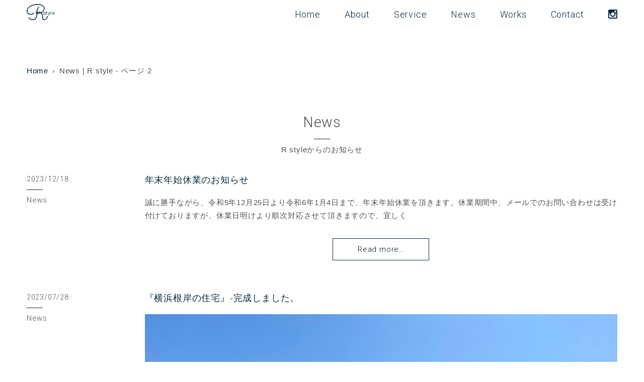

--- FILE ---
content_type: text/html; charset=UTF-8
request_url: https://rstyle.life/info/page/2
body_size: 6458
content:
<!DOCTYPE html><html lang="ja"><head><meta http-equiv="X-UA-Compatible" content="IE=edge"><meta charset="UTF-8"><meta name="author" content="https://rstyle.life/about"><meta name="viewport" content="width=device-width,initial-scale=1.0"><meta name="format-detection" content="telsphone=no"><link rel="shortcut icon" href="https://rstyle.life/wp-content/themes/rstyle/favicon.ico"><meta name="mobile-web-app-capable" content="yes"><link rel="apple-touch-icon-precomposed" href="https://rstyle.life/wp-content/themes/rstyle/apple-touch-icon.png"><link rel="apple-touch-icon" sizes="180x180" href="https://rstyle.life/wp-content/themes/rstyle/apple-touch-icon.png"><link rel="icon" type="image/png" sizes="32x32" href="https://rstyle.life/wp-content/themes/rstyle/favicon-32x32.png"><link rel="icon" type="image/png" sizes="16x16" href="https://rstyle.life/wp-content/themes/rstyle/favicon-16x16.png"><link rel="manifest" href="https://rstyle.life/wp-content/themes/rstyle/site.webmanifest"><link rel="mask-icon" href="https://rstyle.life/wp-content/themes/rstyle/safari-pinned-tab.svg" color="#002840"><meta name="msapplication-TileColor" content="#002840"><meta name="theme-color" content="#002840"><link href="https://fonts.googleapis.com/css?family=Merriweather|Roboto:300,400&display=swap" rel="stylesheet"><link media="all" href="https://rstyle.life/wp-content/cache/autoptimize/css/autoptimize_26566d43370c1dbe38604d7f5e8d7340.css" rel="stylesheet"><title>News | R style - ページ 2</title><style>img:is([sizes="auto" i], [sizes^="auto," i]) { contain-intrinsic-size: 3000px 1500px }</style><meta name="description" content="アールスタイル株式会社からのお知らせや掲載情報などをご紹介。 - ページ 2" /><meta name="robots" content="noindex, nofollow, max-image-preview:large" /><meta name="author" content="R style"/><meta name="google-site-verification" content="WkQoCQlo4hiIn--3YCMF8dh_BYqSU8sNUHrhqvsHr0o" /><link rel="canonical" href="https://rstyle.life/info" /><link rel="prev" href="https://rstyle.life/info" /><link rel="next" href="https://rstyle.life/info/page/3" /><meta name="generator" content="All in One SEO (AIOSEO) 4.9.1" /><meta property="og:locale" content="ja_JP" /><meta property="og:site_name" content="R style" /><meta property="og:type" content="article" /><meta property="og:title" content="News | R style - ページ 2" /><meta property="og:description" content="アールスタイル株式会社からのお知らせや掲載情報などをご紹介。 - ページ 2" /><meta property="og:url" content="https://rstyle.life/info" /><meta property="og:image" content="https://rstyle.life/wp-content/uploads/2019/12/sns.png" /><meta property="og:image:secure_url" content="https://rstyle.life/wp-content/uploads/2019/12/sns.png" /><meta property="og:image:width" content="1200" /><meta property="og:image:height" content="630" /><meta property="article:published_time" content="2019-10-17T07:41:09+00:00" /><meta property="article:modified_time" content="2019-12-16T08:33:03+00:00" /><meta name="twitter:card" content="summary" /><meta name="twitter:title" content="News | R style - ページ 2" /><meta name="twitter:description" content="アールスタイル株式会社からのお知らせや掲載情報などをご紹介。 - ページ 2" /><meta name="twitter:image" content="https://rstyle.life/wp-content/uploads/2019/12/sns.png" /><link rel='dns-prefetch' href='//ajax.googleapis.com' /><link rel='dns-prefetch' href='//stats.wp.com' /><link rel='preconnect' href='//c0.wp.com' /><link rel="alternate" type="application/rss+xml" title="R style &raquo; フィード" href="https://rstyle.life/feed" /><style id='classic-theme-styles-inline-css' type='text/css'>/*! This file is auto-generated */
.wp-block-button__link{color:#fff;background-color:#32373c;border-radius:9999px;box-shadow:none;text-decoration:none;padding:calc(.667em + 2px) calc(1.333em + 2px);font-size:1.125em}.wp-block-file__button{background:#32373c;color:#fff;text-decoration:none}</style><style id='global-styles-inline-css' type='text/css'>:root{--wp--preset--aspect-ratio--square: 1;--wp--preset--aspect-ratio--4-3: 4/3;--wp--preset--aspect-ratio--3-4: 3/4;--wp--preset--aspect-ratio--3-2: 3/2;--wp--preset--aspect-ratio--2-3: 2/3;--wp--preset--aspect-ratio--16-9: 16/9;--wp--preset--aspect-ratio--9-16: 9/16;--wp--preset--gradient--vivid-cyan-blue-to-vivid-purple: linear-gradient(135deg,rgba(6,147,227,1) 0%,rgb(155,81,224) 100%);--wp--preset--gradient--light-green-cyan-to-vivid-green-cyan: linear-gradient(135deg,rgb(122,220,180) 0%,rgb(0,208,130) 100%);--wp--preset--gradient--luminous-vivid-amber-to-luminous-vivid-orange: linear-gradient(135deg,rgba(252,185,0,1) 0%,rgba(255,105,0,1) 100%);--wp--preset--gradient--luminous-vivid-orange-to-vivid-red: linear-gradient(135deg,rgba(255,105,0,1) 0%,rgb(207,46,46) 100%);--wp--preset--gradient--very-light-gray-to-cyan-bluish-gray: linear-gradient(135deg,rgb(238,238,238) 0%,rgb(169,184,195) 100%);--wp--preset--gradient--cool-to-warm-spectrum: linear-gradient(135deg,rgb(74,234,220) 0%,rgb(151,120,209) 20%,rgb(207,42,186) 40%,rgb(238,44,130) 60%,rgb(251,105,98) 80%,rgb(254,248,76) 100%);--wp--preset--gradient--blush-light-purple: linear-gradient(135deg,rgb(255,206,236) 0%,rgb(152,150,240) 100%);--wp--preset--gradient--blush-bordeaux: linear-gradient(135deg,rgb(254,205,165) 0%,rgb(254,45,45) 50%,rgb(107,0,62) 100%);--wp--preset--gradient--luminous-dusk: linear-gradient(135deg,rgb(255,203,112) 0%,rgb(199,81,192) 50%,rgb(65,88,208) 100%);--wp--preset--gradient--pale-ocean: linear-gradient(135deg,rgb(255,245,203) 0%,rgb(182,227,212) 50%,rgb(51,167,181) 100%);--wp--preset--gradient--electric-grass: linear-gradient(135deg,rgb(202,248,128) 0%,rgb(113,206,126) 100%);--wp--preset--gradient--midnight: linear-gradient(135deg,rgb(2,3,129) 0%,rgb(40,116,252) 100%);--wp--preset--font-size--small: 14px;--wp--preset--font-size--medium: 15px;--wp--preset--font-size--large: 16px;--wp--preset--font-size--x-large: 42px;--wp--preset--spacing--20: 0.44rem;--wp--preset--spacing--30: 0.67rem;--wp--preset--spacing--40: 1rem;--wp--preset--spacing--50: 1.5rem;--wp--preset--spacing--60: 2.25rem;--wp--preset--spacing--70: 3.38rem;--wp--preset--spacing--80: 5.06rem;--wp--preset--shadow--natural: 6px 6px 9px rgba(0, 0, 0, 0.2);--wp--preset--shadow--deep: 12px 12px 50px rgba(0, 0, 0, 0.4);--wp--preset--shadow--sharp: 6px 6px 0px rgba(0, 0, 0, 0.2);--wp--preset--shadow--outlined: 6px 6px 0px -3px rgba(255, 255, 255, 1), 6px 6px rgba(0, 0, 0, 1);--wp--preset--shadow--crisp: 6px 6px 0px rgba(0, 0, 0, 1);}:where(.is-layout-flex){gap: 0.5em;}:where(.is-layout-grid){gap: 0.5em;}body .is-layout-flex{display: flex;}.is-layout-flex{flex-wrap: wrap;align-items: center;}.is-layout-flex > :is(*, div){margin: 0;}body .is-layout-grid{display: grid;}.is-layout-grid > :is(*, div){margin: 0;}:where(.wp-block-columns.is-layout-flex){gap: 2em;}:where(.wp-block-columns.is-layout-grid){gap: 2em;}:where(.wp-block-post-template.is-layout-flex){gap: 1.25em;}:where(.wp-block-post-template.is-layout-grid){gap: 1.25em;}.has-vivid-cyan-blue-to-vivid-purple-gradient-background{background: var(--wp--preset--gradient--vivid-cyan-blue-to-vivid-purple) !important;}.has-light-green-cyan-to-vivid-green-cyan-gradient-background{background: var(--wp--preset--gradient--light-green-cyan-to-vivid-green-cyan) !important;}.has-luminous-vivid-amber-to-luminous-vivid-orange-gradient-background{background: var(--wp--preset--gradient--luminous-vivid-amber-to-luminous-vivid-orange) !important;}.has-luminous-vivid-orange-to-vivid-red-gradient-background{background: var(--wp--preset--gradient--luminous-vivid-orange-to-vivid-red) !important;}.has-very-light-gray-to-cyan-bluish-gray-gradient-background{background: var(--wp--preset--gradient--very-light-gray-to-cyan-bluish-gray) !important;}.has-cool-to-warm-spectrum-gradient-background{background: var(--wp--preset--gradient--cool-to-warm-spectrum) !important;}.has-blush-light-purple-gradient-background{background: var(--wp--preset--gradient--blush-light-purple) !important;}.has-blush-bordeaux-gradient-background{background: var(--wp--preset--gradient--blush-bordeaux) !important;}.has-luminous-dusk-gradient-background{background: var(--wp--preset--gradient--luminous-dusk) !important;}.has-pale-ocean-gradient-background{background: var(--wp--preset--gradient--pale-ocean) !important;}.has-electric-grass-gradient-background{background: var(--wp--preset--gradient--electric-grass) !important;}.has-midnight-gradient-background{background: var(--wp--preset--gradient--midnight) !important;}.has-small-font-size{font-size: var(--wp--preset--font-size--small) !important;}.has-medium-font-size{font-size: var(--wp--preset--font-size--medium) !important;}.has-large-font-size{font-size: var(--wp--preset--font-size--large) !important;}.has-x-large-font-size{font-size: var(--wp--preset--font-size--x-large) !important;}
:where(.wp-block-post-template.is-layout-flex){gap: 1.25em;}:where(.wp-block-post-template.is-layout-grid){gap: 1.25em;}
:where(.wp-block-columns.is-layout-flex){gap: 2em;}:where(.wp-block-columns.is-layout-grid){gap: 2em;}
:root :where(.wp-block-pullquote){font-size: 1.5em;line-height: 1.6;}</style><link rel='stylesheet' id='dashicons-css' href='https://rstyle.life/wp-includes/css/dashicons.min.css?ver=5eab8425e4f2344db8e5bb73e27099f3' type='text/css' media='all' /> <script type="text/javascript" src="https://ajax.googleapis.com/ajax/libs/jquery/2.2.0/jquery.min.js?ver=2.2.0" id="jquery-js"></script> <script type="text/javascript" id="responsive-lightbox-js-before">var rlArgs = {"script":"nivo","selector":"lightbox","customEvents":"","activeGalleries":true,"effect":"fade","clickOverlayToClose":true,"keyboardNav":true,"errorMessage":"The requested content cannot be loaded. Please try again later.","woocommerce_gallery":false,"ajaxurl":"https:\/\/rstyle.life\/wp-admin\/admin-ajax.php","nonce":"2eee20d2b9","preview":false,"postId":1357,"scriptExtension":false};</script> <link rel="https://api.w.org/" href="https://rstyle.life/wp-json/" /><link rel="EditURI" type="application/rsd+xml" title="RSD" href="https://rstyle.life/xmlrpc.php?rsd" />  <script type="application/ld+json">{
    "@context": "https://schema.org",
    "@type": "BreadcrumbList",
    "itemListElement": [
        {
            "@type": "ListItem",
            "position": 1,
            "item": {
                "@id": "https://rstyle.life",
                "name": "Home"
            }
        }
    ]
}</script> <script type="application/ld+json">{
    "@context": "https://schema.org",
    "@type": "SiteNavigationElement",
    "name": [
        "Home",
        "About",
        "Process",
        "News",
        "Works",
        "Contact",
        "Privacy policy"
    ],
    "url": [
        "https://rstyle.life/",
        "https://rstyle.life/about",
        "https://rstyle.life/about/process",
        "https://rstyle.life/info",
        "https://rstyle.life/works",
        "https://rstyle.life/contact",
        "https://rstyle.life/privacypolicy"
    ]
}</script> <script type="application/ld+json">{
    "@context": "https://schema.org",
    "@type": "LocalBusiness",
    "name": "R style",
    "image": "建築設計事務所",
    "url": "https://rstyle.life",
    "telephone": "+81467601007",
    "address": {
        "@type": "PostalAddress",
        "streetAddress": "1-8-5 L2 3F",
        "addressLocality": "鎌倉市扇ガ谷",
        "postalCode": "248-0011",
        "addressCountry": "Japan",
        "addressRegion": "神奈川県"
    },
    "openingHours": [
        "Mo-Sa 09:30-18:30"
    ]
}</script> <script type="application/ld+json">{
    "@context": "https://schema.org",
    "@type": "Organization",
    "name": "R style",
    "url": "https://rstyle.life",
    "logo": "https://rstyle.life/wp-content/uploads/2019/12/logo.gif",
    "contactPoint": [
        {
            "@type": "ContactPoint",
            "telephone": "+81467601007",
            "contactType": "customer service",
            "email": "info@rstyle.life",
            "areaServed": [
                "JPN"
            ],
            "availableLanguage": [
                "Japan"
            ]
        }
    ],
    "sameAs": [
        "https://www.instagram.com/rstyle_0467"
    ]
}</script> <script type="application/ld+json">{
    "@context": "https://schema.org",
    "@type": "WebSite",
    "name": "R style",
    "alternateName": "",
    "url": "https://rstyle.life",
    "potentialAction": [
        {
            "@type": "SearchAction",
            "target": "https://rstyle.life/{search_term_string}",
            "query-input": "required name=search_term_string"
        }
    ]
}</script> <style>img#wpstats{display:none}</style></head><body class="blog paged wp-embed-responsive paged-2 wp-theme-rstyle"><header class="header"><div class="wrapper"><div class="header__content"> <a href="https://rstyle.life" class="header__logo"><p class="header__head"><img src="https://rstyle.life/wp-content/themes/rstyle/images/logo.svg" alt="R style" class="header__img"></p> </a><div class="header__menu"> <button class="header__menuButton" aria-label="メニューボタン" data-txt-menu="Menu" data-txt-close="Close"></button></div><nav class="gNav"><h2 class="gNav__head">メニュー</h2><ul class="gNav__list"><li class="gNav__item"><a href="https://rstyle.life" class="gNav__link">Home</a></li><li class="gNav__item"><a href="https://rstyle.life/about" class="gNav__link">About</a></li><li class="gNav__item"><a href="https://rstyle.life/about#service" class="gNav__link">Service</a></li><li class="gNav__item"><a href="https://rstyle.life/info" class="gNav__link">News</a></li><li class="gNav__item"><a href="https://rstyle.life/works" class="gNav__link">Works</a></li><li class="gNav__item"><a href="https://rstyle.life/contact" class="gNav__link">Contact</a></li><li class="gNav__item"><a href="https://www.instagram.com/rstyle_0467/" class="gNav__link gNav__link--img" target="_blank"><img src="https://rstyle.life/wp-content/themes/rstyle/images/instagram.svg" alt="Instagram" class="gNav__img"></a></li></ul></nav></div></div></header><main class="main wrapper"><div class="breadcrumb"><ol class="breadcrumbList"><li><a href="https://rstyle.life/"><span>Home</span></a><li>News | R style - ページ 2</li></ol></div><h1 class="headCenter">News<span class="headCSt">R styleからのお知らせ</span></h1><article class="archivePost"><div class="archivePost__block"><div class="archivePost__body"><h2 class="archivePost__title"><a href="https://rstyle.life/news/%e5%b9%b4%e6%9c%ab%e5%b9%b4%e5%a7%8b%e4%bc%91%e6%a5%ad%e3%81%ae%e3%81%8a%e7%9f%a5%e3%82%89%e3%81%9b-3">年末年始休業のお知らせ</a></h2><div class="archivePost__excerpt"><p>誠に勝手ながら、令和5年12月25日より令和6年1月4日まで、年末年始休業を頂きます。休業期間中、メールでのお問い合わせは受け付けておりますが、休業日明けより順次対応させて頂きますので、宜しく</p></div><div class="btnLink"><a href="https://rstyle.life/news/%e5%b9%b4%e6%9c%ab%e5%b9%b4%e5%a7%8b%e4%bc%91%e6%a5%ad%e3%81%ae%e3%81%8a%e7%9f%a5%e3%82%89%e3%81%9b-3" class="btn">Read more&hellip;</a></div></div><div class="archivePost__meta"> <time datetime="2023-12-18" class="archivePost__time">2023/12/18</time><p class="archivePost__ct">News</p></div></div></article><article class="archivePost"><div class="archivePost__block"><div class="archivePost__body"><h2 class="archivePost__title"><a href="https://rstyle.life/news/negishi-complete">『横浜根岸の住宅』-完成しました。</a></h2><p class="thumb"> <img width="1200" height="675" src="https://rstyle.life/wp-content/uploads/2023/07/IMG_1476-2-1200x675.jpg" class="attachment-postarchiveimg size-postarchiveimg wp-post-image" alt="" decoding="async" fetchpriority="high" /></p><div class="archivePost__excerpt"><p>拘り抜いた、素敵な住宅のお引渡しが終わりました。撮影が楽しみです。</p></div><div class="btnLink"><a href="https://rstyle.life/news/negishi-complete" class="btn">Read more&hellip;</a></div></div><div class="archivePost__meta"> <time datetime="2023-07-28" class="archivePost__time">2023/07/28</time><p class="archivePost__ct">News</p></div></div></article><article class="archivePost"><div class="archivePost__block"><div class="archivePost__body"><h2 class="archivePost__title"><a href="https://rstyle.life/news/katasephoto">『藤沢片瀬海岸の住宅』の竣工写真を掲載しました。</a></h2><p class="thumb"> <img width="1200" height="675" src="https://rstyle.life/wp-content/uploads/2021/07/8-1200x675.jpg" class="attachment-postarchiveimg size-postarchiveimg wp-post-image" alt="" decoding="async" /></p><div class="archivePost__excerpt"><p>こちらからご覧ください。</p></div><div class="btnLink"><a href="https://rstyle.life/news/katasephoto" class="btn">Read more&hellip;</a></div></div><div class="archivePost__meta"> <time datetime="2023-07-01" class="archivePost__time">2023/07/01</time><p class="archivePost__ct">News</p></div></div></article><article class="archivePost"><div class="archivePost__block"><div class="archivePost__body"><h2 class="archivePost__title"><a href="https://rstyle.life/news/yamatenews">『横浜山手の住宅』の竣工写真を掲載しました。</a></h2><p class="thumb"> <img width="1200" height="675" src="https://rstyle.life/wp-content/uploads/2023/06/news-1200x675.jpg" class="attachment-postarchiveimg size-postarchiveimg wp-post-image" alt="" decoding="async" /></p><div class="archivePost__excerpt"><p>こちらからご覧下さい。</p></div><div class="btnLink"><a href="https://rstyle.life/news/yamatenews" class="btn">Read more&hellip;</a></div></div><div class="archivePost__meta"> <time datetime="2023-06-26" class="archivePost__time">2023/06/26</time><p class="archivePost__ct">News</p></div></div></article><article class="archivePost"><div class="archivePost__block"><div class="archivePost__body"><h2 class="archivePost__title"><a href="https://rstyle.life/publication/nagoya">名古屋モザイクのカタログに掲載されました</a></h2><p class="thumb"> <img width="1200" height="675" src="https://rstyle.life/wp-content/uploads/2023/04/nagoya-1200x675.jpg" class="attachment-postarchiveimg size-postarchiveimg wp-post-image" alt="" decoding="async" loading="lazy" /></p><div class="archivePost__excerpt"><p>名古屋モザイク工業株式会社の新総合カタログ2023-2024に設計させて頂いた『藤沢片瀬の住宅』が掲載されました。P587のAlpha Hills（アルファヒルズ）というタイルです。</p></div><div class="btnLink"><a href="https://rstyle.life/publication/nagoya" class="btn">Read more&hellip;</a></div></div><div class="archivePost__meta"> <time datetime="2023-04-28" class="archivePost__time">2023/04/28</time><p class="archivePost__ct">Publication</p></div></div></article><div class='wp-pagenavi' role='navigation'> <a class="previouspostslink" rel="prev" aria-label="前のページ" href="https://rstyle.life/info">&lt;</a><a class="page smaller" title="ページ 1" href="https://rstyle.life/info">1</a><span aria-current='page' class='current'>2</span><a class="page larger" title="ページ 3" href="https://rstyle.life/info/page/3">3</a><a class="nextpostslink" rel="next" aria-label="次のページ" href="https://rstyle.life/info/page/3">&gt;</a><a class="last" aria-label="Last Page" href="https://rstyle.life/info/page/14">»</a></div></main><footer id="footer"><div class="wrapper footerInr"><section class="footerAccess"><h2 class="footerAccess__head"><img src="https://rstyle.life/wp-content/themes/rstyle/images/footer_logo.svg" alt="R style" class="footerAccess__img"></h2><p>〒248-0011<br>神奈川県鎌倉市扇ガ谷1丁目8-5 L2 3階</p><p>Tel:<span class="call">0467-60-1007</span></p><p>Mail:<a href="https://rstyle.life/contact">info@rstyle.life</a></p></section><nav class="footerGnav"><ul class="footerGnav__list"><li class="footerGnav__item"><a href="https://rstyle.life/contact" class="footerGnav__link">Contact</a></li><li class="footerGnav__item"><a href="https://rstyle.life/privacypolicy" class="footerGnav__link">Privacy policy</a></li><li class="footerGnav__item"><a href="https://www.instagram.com/rstyle_0467" class="footerGnav__link footerGnav__link--img" target="_blank"><img src="https://rstyle.life/wp-content/themes/rstyle/images/instagram_f.svg" alt="Instagram" class="footerGnav__img"></a></li></ul></nav><p id="copyright"><small>&copy;2019 R style inc.</small></p></div></footer> <script type="speculationrules">{"prefetch":[{"source":"document","where":{"and":[{"href_matches":"\/*"},{"not":{"href_matches":["\/wp-*.php","\/wp-admin\/*","\/wp-content\/uploads\/*","\/wp-content\/*","\/wp-content\/plugins\/*","\/wp-content\/themes\/rstyle\/*","\/*\\?(.+)"]}},{"not":{"selector_matches":"a[rel~=\"nofollow\"]"}},{"not":{"selector_matches":".no-prefetch, .no-prefetch a"}}]},"eagerness":"conservative"}]}</script> <script>document.addEventListener( 'wpcf7mailsent', function( event ) {
    gtag('event', 'submit', {
      'event_category': 'contactform',
      'event_label': 'contact'
    });
  }, false );</script>  <script type="text/javascript">var sbiajaxurl = "https://rstyle.life/wp-admin/admin-ajax.php";</script> <script type="module"  src="https://rstyle.life/wp-content/plugins/all-in-one-seo-pack/dist/Lite/assets/table-of-contents.95d0dfce.js?ver=4.9.1" id="aioseo/js/src/vue/standalone/blocks/table-of-contents/frontend.js-js"></script> <script type="text/javascript" id="jetpack-stats-js-before">_stq = window._stq || [];
_stq.push([ "view", JSON.parse("{\"v\":\"ext\",\"blog\":\"170631761\",\"post\":\"8\",\"tz\":\"9\",\"srv\":\"rstyle.life\",\"j\":\"1:15.2\"}") ]);
_stq.push([ "clickTrackerInit", "170631761", "8" ]);</script> <script type="text/javascript" src="https://stats.wp.com/e-202604.js" id="jetpack-stats-js" defer="defer" data-wp-strategy="defer"></script> <script defer src="https://rstyle.life/wp-content/cache/autoptimize/js/autoptimize_d91c4c49a1de7a336d2dba501dd267f4.js"></script></body></html>

--- FILE ---
content_type: image/svg+xml
request_url: https://rstyle.life/wp-content/themes/rstyle/images/instagram_f.svg
body_size: 798
content:
<!-- Generated by IcoMoon.io -->
<svg version="1.1" xmlns="http://www.w3.org/2000/svg" width="32" height="32" viewBox="0 0 32 32">
<title>instagram</title>
<path fill="#ffffff" d="M28.247 13.517h-2.794c0.198 0.79 0.31 1.608 0.31 2.455 0 5.418-4.402 9.82-9.82 9.82s-9.82-4.402-9.82-9.82c0-0.847 0.113-1.665 0.31-2.455h-2.794v13.517c0 0.677 0.564 1.213 1.242 1.213h22.123c0.677 0 1.242-0.536 1.242-1.213v-13.517zM28.247 4.91c0-0.677-0.564-1.242-1.242-1.242h-3.668c-0.677 0-1.242 0.564-1.242 1.242v3.697c0 0.677 0.536 1.242 1.242 1.242h3.697c0.677 0 1.242-0.564 1.242-1.242v-3.697zM15.972 9.82c-3.386 0-6.152 2.737-6.152 6.152 0 3.386 2.737 6.152 6.152 6.152s6.152-2.737 6.152-6.152c0-3.386-2.765-6.152-6.152-6.152zM28.247 31.944h-24.55c-2.032 0-3.697-1.637-3.697-3.697v-24.55c0-2.060 1.637-3.697 3.697-3.697h24.578c2.032 0 3.697 1.637 3.697 3.697v24.578c-0.028 2.004-1.693 3.668-3.725 3.668z"></path>
</svg>


--- FILE ---
content_type: image/svg+xml
request_url: https://rstyle.life/wp-content/themes/rstyle/images/footer_logo.svg
body_size: 1870
content:
<?xml version="1.0" encoding="utf-8"?>
<svg version="1.1" xmlns="http://www.w3.org/2000/svg" xmlns:xlink="http://www.w3.org/1999/xlink" x="0px"
y="0px" viewBox="0 0 71 41" style="enable-background:new 0 0 71 41;" xml:space="preserve">
<style type="text/css">
.st0{fill:#FFFFFF;}
</style>
<path class="st0" d="M30.6,8.2c0,0-0.2,0.1-0.4,0.3c-0.2,0.1-0.5,0.4-0.9,0.7c-0.4,0.3-0.7,0.7-1.1,1.2c-0.4,0.5-0.8,1.1-1.2,1.9
c-0.4,0.7-0.7,1.6-1,2.5s-0.5,2.1-0.6,3.3c0,0.4-0.1,0.7-0.1,1.1s0,0.8,0,1.2c-0.6,0.2-1.1,0.6-1.4,0.9c-0.3,0.4-0.5,0.8-0.5,1.3
c0,0.5,0.2,0.9,0.5,1.2c0.3,0.3,0.8,0.6,1.4,0.8v1c0,2-0.2,3.8-0.5,5.4c-0.4,1.6-0.9,3-1.7,4.1c-0.8,1.1-1.8,2-3,2.6
c-1.2,0.6-2.7,0.9-4.5,0.9c-0.9,0-1.7-0.1-2.6-0.3c-0.8-0.2-1.6-0.5-2.4-0.9c-0.7-0.4-1.4-0.9-2-1.4c-0.6-0.6-1.1-1.2-1.4-1.8
c-0.2-0.3-0.5-0.5-0.8-0.5c-0.3,0-0.5,0.1-0.7,0.3c-0.2,0.2-0.3,0.4-0.3,0.7c0,0.2,0,0.3,0.1,0.5c0.4,0.8,1,1.5,1.7,2.2
C7.9,38,8.7,38.5,9.5,39c0.9,0.5,1.8,0.9,2.9,1.2c1,0.3,2.1,0.4,3.1,0.4c2.1,0,3.9-0.4,5.4-1.2c1.5-0.8,2.7-1.8,3.6-3.2
c0.9-1.4,1.6-2.9,2-4.7c0.4-1.8,0.6-3.8,0.6-5.9v-0.8c1.5,0,2.9-0.1,4.3-0.4c1.4-0.3,2.8-0.6,4-1c0.7,0.4,1.2,1,1.7,1.5
c0.5,0.6,0.8,1.2,1.1,1.9c0.3,0.7,0.6,1.3,0.7,2c0.2,0.7,0.3,1.4,0.4,2c0.1,0.7,0.1,1.3,0.2,1.9s0.1,1.1,0.1,1.5
c0,1,0.1,1.9,0.3,2.7c0.2,0.8,0.5,1.5,0.8,2c0.4,0.6,0.9,1,1.5,1.2c0.6,0.3,1.4,0.4,2.2,0.4c1,0,1.9-0.2,2.8-0.6
c0.8-0.4,1.6-0.9,2.3-1.5c0.7-0.6,1.2-1.3,1.8-2c0.5-0.7,0.9-1.4,1.3-2.1c0.3-0.6,0.6-1.2,0.8-1.6c0.2-0.4,0.3-0.7,0.3-0.8
c0-0.1,0-0.3,0-0.3c0-0.3-0.1-0.5-0.3-0.7c-0.2-0.2-0.4-0.3-0.7-0.3c-0.4,0-0.7,0.2-0.9,0.6c0,0-0.1,0.2-0.2,0.6
c-0.1,0.4-0.4,0.8-0.6,1.4c-0.3,0.6-0.6,1.1-1,1.8c-0.4,0.6-0.8,1.2-1.4,1.8c-0.5,0.6-1.1,1-1.7,1.4c-0.6,0.4-1.4,0.6-2.1,0.6
c-0.6,0-1-0.1-1.4-0.2c-0.4-0.1-0.7-0.4-1-0.7c-0.3-0.3-0.5-0.8-0.6-1.4c-0.1-0.6-0.2-1.4-0.3-2.4c0-0.7-0.1-1.5-0.2-2.5
c-0.1-1-0.3-2-0.5-3.1c-0.3-1.1-0.7-2.2-1.2-3.2c-0.5-1.1-1.3-2-2.2-2.8c2.5-1.2,4.5-2.8,5.8-4.7s2-3.9,2-6.2c0-1.7-0.4-3.3-1.3-4.6
c-0.8-1.4-2-2.5-3.6-3.5c-1.5-0.9-3.3-1.7-5.4-2.2c-2.1-0.5-4.4-0.7-6.9-0.7c-2.5,0-4.9,0.2-7.2,0.6s-4.5,1-6.5,1.7
c-2,0.7-3.9,1.6-5.5,2.7c-1.7,1-3.1,2.2-4.3,3.5c-1.2,1.3-2.1,2.7-2.8,4.2c-0.7,1.5-1,3-1,4.6c0,1.5,0.3,2.8,0.8,3.9
c0.5,1.1,1.2,2.1,2.1,2.9c0.9,0.8,1.9,1.4,3.1,1.8c1.2,0.4,2.4,0.6,3.7,0.6c1.4,0,2.6-0.1,3.7-0.5c1.1-0.3,2-0.6,2.7-1
c0.7-0.4,1.3-0.7,1.7-1.1c0.4-0.3,0.6-0.5,0.7-0.6c0.2-0.2,0.3-0.4,0.3-0.7c0-0.3-0.1-0.5-0.3-0.7c-0.2-0.2-0.4-0.3-0.7-0.3
c-0.2,0-0.3,0.1-0.5,0.2c-0.1,0.1-0.3,0.2-0.4,0.3c0,0-0.2,0.2-0.5,0.4c-0.3,0.3-0.8,0.5-1.4,0.8c-0.6,0.3-1.4,0.5-2.3,0.8
c-0.9,0.2-1.9,0.4-3.1,0.4c-1,0-1.9-0.1-2.9-0.5c-0.9-0.3-1.7-0.8-2.4-1.4c-0.7-0.6-1.3-1.4-1.7-2.3c-0.4-0.9-0.6-2-0.6-3.2
c0-1.7,0.4-3.2,1.1-4.6c0.7-1.4,1.7-2.7,2.9-3.8c1.2-1.1,2.7-2.2,4.3-3c1.7-0.9,3.4-1.6,5.3-2.2c1.9-0.6,3.9-1,5.9-1.3
c2-0.3,4-0.4,6-0.4c2.2,0,4.3,0.2,6.2,0.6c1.9,0.4,3.5,1,4.8,1.8c1.4,0.8,2.4,1.8,3.1,2.9c0.7,1.2,1.1,2.5,1.1,4
c0,2-0.7,3.8-1.9,5.4c-1.3,1.6-3.2,2.9-5.6,3.9c-1-0.5-2-0.9-3.1-1.2s-2.3-0.4-3.5-0.4c-0.4,0-0.7,0-1.1,0s-0.7,0.1-1,0.1
c0-0.3,0-0.6,0-0.8c0-0.3,0-0.6,0.1-0.8c0.1-1.6,0.4-2.9,0.8-3.9c0.4-1.1,0.9-1.9,1.4-2.6c0.5-0.6,0.9-1.1,1.3-1.4s0.6-0.4,0.7-0.5
c0.3-0.2,0.5-0.5,0.5-0.8c0-0.3-0.1-0.5-0.3-0.7c-0.2-0.2-0.4-0.3-0.7-0.3C30.8,8.1,30.7,8.2,30.6,8.2L30.6,8.2L30.6,8.2z
M30.3,22.8C29.2,23,28.2,23,27.1,23v-1.2v0c0.6-0.1,1.3-0.1,2.2-0.1c0.5,0,0.9,0,1.3,0.1c0.4,0,0.7,0.1,1,0.1
c0.3,0.1,0.6,0.1,0.9,0.2c0.3,0.1,0.6,0.2,0.8,0.3C32.4,22.5,31.4,22.7,30.3,22.8L30.3,22.8z"/>
<path class="st0" d="M45.8,21c-0.3,0-0.7-0.1-1.1-0.1c-0.8,0-1.4,0.1-1.8,0.4c-0.4,0.3-0.7,0.7-0.7,1.3c0,0.4,0.1,0.8,0.4,1.1
c0.3,0.3,0.8,0.4,1.4,0.6l0.4,0.1c0.7,0.1,1.1,0.3,1.3,0.4c0.2,0.1,0.3,0.3,0.3,0.6c0,0.3-0.1,0.5-0.4,0.7c-0.3,0.1-0.7,0.2-1.2,0.2
c-0.4,0-0.7,0-1.1-0.1c-0.4-0.1-0.8-0.2-1.2-0.4v1c0.4,0.1,0.8,0.2,1.2,0.3c0.4,0.1,0.7,0.1,1.1,0.1c0.8,0,1.5-0.2,2-0.5
c0.5-0.3,0.7-0.7,0.7-1.3c0-0.5-0.2-0.8-0.5-1.1c-0.3-0.3-0.8-0.5-1.6-0.6l-0.4-0.1c-0.6-0.1-1-0.2-1.1-0.4
c-0.2-0.1-0.3-0.3-0.3-0.5c0-0.3,0.1-0.5,0.4-0.7c0.3-0.1,0.7-0.2,1.2-0.2c0.3,0,0.7,0,1,0.1c0.3,0.1,0.6,0.2,0.9,0.3v-0.9
C46.5,21.1,46.2,21,45.8,21L45.8,21z M48.8,19.4v1.7H48v0.7h0.8V25c0,0.7,0.1,1.2,0.5,1.5c0.3,0.3,0.9,0.4,1.7,0.4H52v-0.8h-1.1
c-0.4,0-0.7-0.1-0.9-0.2c-0.1-0.1-0.2-0.4-0.2-0.9v-3.2H52v-0.7h-2.2v-1.7H48.8L48.8,19.4z"/>
<path class="st0" d="M59.8,21.1h-1.1l-2,4.6l-2-4.6h-1.1l2.6,5.8L56,27.3c-0.2,0.5-0.4,0.8-0.5,0.9c-0.2,0.1-0.4,0.2-0.7,0.2h-0.7
v0.8H55c0.5,0,0.9-0.1,1.1-0.3c0.3-0.2,0.6-0.7,0.9-1.4L59.8,21.1L59.8,21.1z M61.2,26.9h1.1v-8.2h-1.1V26.9L61.2,26.9z"/>
<path class="st0" d="M70.2,21.7c-0.5-0.5-1.2-0.8-2.1-0.8c-1,0-1.7,0.3-2.3,0.8C65.3,22.3,65,23.1,65,24c0,0.9,0.3,1.7,0.9,2.2
c0.6,0.6,1.4,0.8,2.5,0.8c0.4,0,0.8,0,1.2-0.1c0.4-0.1,0.8-0.2,1.2-0.3v-0.9c-0.4,0.2-0.8,0.3-1.1,0.4s-0.8,0.1-1.2,0.1
c-0.7,0-1.2-0.2-1.7-0.5c-0.4-0.3-0.6-0.8-0.7-1.5H71v-0.5C71,22.9,70.7,22.2,70.2,21.7L70.2,21.7z M66.2,23.5
c0.1-0.6,0.3-1,0.6-1.3c0.4-0.3,0.8-0.5,1.4-0.5c0.5,0,1,0.1,1.3,0.5c0.3,0.3,0.5,0.7,0.5,1.3L66.2,23.5L66.2,23.5z"/>
</svg>


--- FILE ---
content_type: image/svg+xml
request_url: https://rstyle.life/wp-content/themes/rstyle/images/instagram.svg
body_size: 798
content:
<!-- Generated by IcoMoon.io -->
<svg version="1.1" xmlns="http://www.w3.org/2000/svg" width="32" height="32" viewBox="0 0 32 32">
<title>instagram</title>
<path fill="#002840" d="M28.247 13.517h-2.794c0.198 0.79 0.31 1.608 0.31 2.455 0 5.418-4.402 9.82-9.82 9.82s-9.82-4.402-9.82-9.82c0-0.847 0.113-1.665 0.31-2.455h-2.794v13.517c0 0.677 0.564 1.213 1.242 1.213h22.123c0.677 0 1.242-0.536 1.242-1.213v-13.517zM28.247 4.91c0-0.677-0.564-1.242-1.242-1.242h-3.668c-0.677 0-1.242 0.564-1.242 1.242v3.697c0 0.677 0.536 1.242 1.242 1.242h3.697c0.677 0 1.242-0.564 1.242-1.242v-3.697zM15.972 9.82c-3.386 0-6.152 2.737-6.152 6.152 0 3.386 2.737 6.152 6.152 6.152s6.152-2.737 6.152-6.152c0-3.386-2.765-6.152-6.152-6.152zM28.247 31.944h-24.55c-2.032 0-3.697-1.637-3.697-3.697v-24.55c0-2.060 1.637-3.697 3.697-3.697h24.578c2.032 0 3.697 1.637 3.697 3.697v24.578c-0.028 2.004-1.693 3.668-3.725 3.668z"></path>
</svg>


--- FILE ---
content_type: image/svg+xml
request_url: https://rstyle.life/wp-content/themes/rstyle/images/logo.svg
body_size: 2000
content:
<?xml version="1.0" encoding="utf-8"?>
<!-- Generator: Adobe Illustrator 23.1.0, SVG Export Plug-In . SVG Version: 6.00 Build 0)  -->
<svg version="1.1" id="レイヤー_1" xmlns="http://www.w3.org/2000/svg" xmlns:xlink="http://www.w3.org/1999/xlink" x="0px"
	 y="0px" viewBox="0 0 70.2 40" style="enable-background:new 0 0 70.2 40;" xml:space="preserve">
<style type="text/css">
	.st0{fill:#002840;}
	.st1{fill:#002940;}
</style>
<path class="st0" d="M29.8,7.5c0,0-0.2,0.1-0.4,0.3c-0.2,0.1-0.5,0.4-0.9,0.7c-0.4,0.3-0.7,0.7-1.1,1.2s-0.8,1.1-1.2,1.9
	c-0.4,0.7-0.7,1.6-1,2.5c-0.3,1-0.5,2.1-0.6,3.3c0,0.4-0.1,0.7-0.1,1.1c0,0.4,0,0.8,0,1.2c-0.6,0.2-1.1,0.6-1.4,0.9
	c-0.3,0.4-0.5,0.8-0.5,1.3s0.2,0.9,0.5,1.2c0.3,0.3,0.8,0.6,1.4,0.8v1c0,2-0.2,3.8-0.5,5.4c-0.4,1.6-0.9,3-1.7,4.1
	c-0.8,1.1-1.8,2-3,2.6C18,37.7,16.5,38,14.8,38c-0.9,0-1.7-0.1-2.6-0.3c-0.8-0.2-1.6-0.5-2.4-0.9c-0.7-0.4-1.4-0.9-2-1.4
	c-0.6-0.6-1.1-1.2-1.4-1.8C6.2,33.2,6,33,5.6,33c-0.3,0-0.5,0.1-0.7,0.3S4.6,33.7,4.6,34c0,0.2,0,0.3,0.1,0.5c0.4,0.8,1,1.5,1.7,2.2
	c0.7,0.7,1.5,1.2,2.4,1.7c0.9,0.5,1.8,0.9,2.9,1.2c1,0.3,2.1,0.4,3.1,0.4c2.1,0,3.9-0.4,5.4-1.2c1.5-0.8,2.7-1.8,3.6-3.2
	c0.9-1.4,1.6-2.9,2-4.7c0.4-1.8,0.6-3.8,0.6-5.9v-0.8c1.5,0,2.9-0.1,4.3-0.4c1.4-0.3,2.8-0.6,4-1c0.7,0.4,1.2,1,1.7,1.5
	c0.5,0.6,0.8,1.2,1.1,1.9s0.6,1.3,0.7,2c0.2,0.7,0.3,1.4,0.4,2c0.1,0.7,0.1,1.3,0.2,1.9c0,0.6,0.1,1.1,0.1,1.5c0,1,0.1,1.9,0.3,2.7
	c0.2,0.8,0.5,1.5,0.8,2c0.4,0.6,0.9,1,1.5,1.2c0.6,0.3,1.4,0.4,2.2,0.4c1,0,1.9-0.2,2.8-0.6c0.8-0.4,1.6-0.9,2.3-1.5
	c0.7-0.6,1.2-1.3,1.8-2c0.5-0.7,0.9-1.4,1.3-2.1c0.3-0.6,0.6-1.2,0.8-1.6c0.2-0.4,0.3-0.7,0.3-0.8c0-0.1,0-0.3,0-0.3
	c0-0.3-0.1-0.5-0.3-0.7c-0.2-0.2-0.4-0.3-0.7-0.3c-0.4,0-0.7,0.2-0.9,0.6c0,0-0.1,0.2-0.2,0.6c-0.1,0.4-0.4,0.8-0.6,1.4
	c-0.3,0.6-0.6,1.1-1,1.8C49,35,48.5,35.6,48,36.2c-0.5,0.6-1.1,1-1.7,1.4c-0.6,0.4-1.4,0.6-2.1,0.6c-0.6,0-1-0.1-1.4-0.2
	c-0.4-0.1-0.7-0.4-1-0.7c-0.3-0.3-0.5-0.8-0.6-1.4c-0.1-0.6-0.2-1.4-0.3-2.4c0-0.7-0.1-1.5-0.2-2.5c-0.1-1-0.3-2-0.5-3.1
	c-0.3-1.1-0.7-2.2-1.2-3.2c-0.5-1.1-1.3-2-2.2-2.8c2.5-1.2,4.5-2.8,5.8-4.7s2-3.9,2-6.2c0-1.7-0.4-3.3-1.3-4.6s-2-2.5-3.6-3.5
	s-3.3-1.7-5.4-2.2C32.2,0.2,29.9,0,27.4,0c-2.5,0-4.9,0.2-7.2,0.6s-4.5,1-6.5,1.7C11.6,3.1,9.8,4,8.1,5C6.4,6.1,5,7.2,3.8,8.5
	C2.6,9.9,1.7,11.2,1,12.7s-1,3-1,4.6c0,1.5,0.3,2.8,0.8,3.9c0.5,1.1,1.2,2.1,2.1,2.9C3.8,25,4.8,25.6,6,26s2.4,0.6,3.7,0.6
	c1.4,0,2.6-0.1,3.7-0.5c1.1-0.3,2-0.6,2.7-1s1.3-0.7,1.7-1.1c0.4-0.3,0.6-0.5,0.7-0.6c0.2-0.2,0.3-0.4,0.3-0.7
	c0-0.3-0.1-0.5-0.3-0.7c-0.2-0.2-0.4-0.3-0.7-0.3c-0.2,0-0.3,0.1-0.5,0.2c-0.1,0.1-0.3,0.2-0.4,0.3c0,0-0.2,0.2-0.5,0.4
	c-0.3,0.3-0.8,0.5-1.4,0.8c-0.6,0.3-1.4,0.5-2.3,0.8c-0.9,0.2-1.9,0.4-3.1,0.4c-1,0-1.9-0.1-2.9-0.5c-0.9-0.3-1.7-0.8-2.4-1.4
	c-0.7-0.6-1.3-1.4-1.7-2.3c-0.4-0.9-0.6-2-0.6-3.2c0-1.7,0.4-3.2,1.1-4.6c0.7-1.4,1.7-2.7,2.9-3.8s2.7-2.2,4.3-3
	c1.7-0.9,3.4-1.6,5.3-2.2s3.9-1,5.9-1.3c2-0.3,4-0.4,6-0.4c2.2,0,4.3,0.2,6.2,0.6c1.9,0.4,3.5,1,4.8,1.8c1.4,0.8,2.4,1.8,3.1,2.9
	c0.7,1.2,1.1,2.5,1.1,4c0,2-0.7,3.8-1.9,5.4c-1.3,1.6-3.2,2.9-5.6,3.9c-1-0.5-2-0.9-3.1-1.2c-1.1-0.3-2.3-0.4-3.5-0.4
	c-0.4,0-0.7,0-1.1,0c-0.3,0-0.7,0.1-1,0.1c0-0.3,0-0.6,0-0.8c0-0.3,0-0.6,0.1-0.8c0.1-1.6,0.4-2.9,0.8-3.9c0.4-1.1,0.9-1.9,1.4-2.6
	c0.5-0.6,0.9-1.1,1.3-1.4c0.4-0.3,0.6-0.4,0.7-0.5c0.3-0.2,0.5-0.5,0.5-0.8c0-0.3-0.1-0.5-0.3-0.7c-0.2-0.2-0.4-0.3-0.7-0.3
	C30,7.4,29.9,7.5,29.8,7.5L29.8,7.5L29.8,7.5z M29.6,22.1c-1.1,0.1-2.2,0.2-3.2,0.2v-1.2v0c0.6-0.1,1.3-0.1,2.2-0.1
	c0.5,0,0.9,0,1.3,0.1c0.4,0,0.7,0.1,1,0.1c0.3,0.1,0.6,0.1,0.9,0.2c0.3,0.1,0.6,0.2,0.8,0.3C31.7,21.9,30.7,22,29.6,22.1L29.6,22.1z
	"/>
<path class="st1" d="M45.1,20.3c-0.3,0-0.7-0.1-1.1-0.1c-0.8,0-1.4,0.1-1.8,0.4c-0.4,0.3-0.7,0.7-0.7,1.3c0,0.4,0.1,0.8,0.4,1.1
	c0.3,0.3,0.8,0.4,1.4,0.6l0.4,0.1c0.7,0.1,1.1,0.3,1.3,0.4c0.2,0.1,0.3,0.3,0.3,0.6s-0.1,0.5-0.4,0.7c-0.3,0.1-0.7,0.2-1.2,0.2
	c-0.4,0-0.7,0-1.1-0.1c-0.4-0.1-0.8-0.2-1.2-0.4v1c0.4,0.1,0.8,0.2,1.2,0.3c0.4,0.1,0.7,0.1,1.1,0.1c0.8,0,1.5-0.2,2-0.5
	c0.5-0.3,0.7-0.7,0.7-1.3c0-0.5-0.2-0.8-0.5-1.1c-0.3-0.3-0.8-0.5-1.6-0.6l-0.4-0.1c-0.6-0.1-1-0.2-1.1-0.4
	c-0.2-0.1-0.3-0.3-0.3-0.5c0-0.3,0.1-0.5,0.4-0.7c0.3-0.1,0.7-0.2,1.2-0.2c0.3,0,0.7,0,1,0.1c0.3,0.1,0.6,0.2,0.9,0.3v-0.9
	C45.7,20.4,45.4,20.3,45.1,20.3L45.1,20.3z M48,18.7v1.7h-0.8v0.7H48v3.2c0,0.7,0.1,1.2,0.5,1.5c0.3,0.3,0.9,0.4,1.7,0.4h1.1v-0.8
	h-1.1c-0.4,0-0.7-0.1-0.9-0.2c-0.1-0.1-0.2-0.4-0.2-0.9v-3.2h2.2v-0.7h-2.2v-1.7H48L48,18.7z"/>
<path class="st1" d="M59.1,20.4H58l-2,4.6l-2-4.6h-1.1l2.6,5.8l-0.2,0.4c-0.2,0.5-0.4,0.8-0.5,0.9c-0.2,0.1-0.4,0.2-0.7,0.2h-0.7
	v0.8h0.8c0.5,0,0.9-0.1,1.1-0.3c0.3-0.2,0.6-0.7,0.9-1.4L59.1,20.4L59.1,20.4z M60.4,26.3h1.1v-8.2h-1.1V26.3L60.4,26.3z"/>
<path class="st1" d="M69.5,21c-0.5-0.5-1.2-0.8-2.1-0.8c-1,0-1.7,0.3-2.3,0.8c-0.6,0.6-0.9,1.3-0.9,2.3c0,0.9,0.3,1.7,0.9,2.2
	c0.6,0.6,1.4,0.8,2.5,0.8c0.4,0,0.8,0,1.2-0.1c0.4-0.1,0.8-0.2,1.2-0.3v-0.9c-0.4,0.2-0.8,0.3-1.1,0.4c-0.4,0.1-0.8,0.1-1.2,0.1
	c-0.7,0-1.2-0.2-1.7-0.5c-0.4-0.3-0.6-0.8-0.7-1.5h4.9v-0.5C70.2,22.2,70,21.5,69.5,21L69.5,21z M65.4,22.8c0.1-0.6,0.3-1,0.6-1.3
	c0.4-0.3,0.8-0.5,1.4-0.5c0.5,0,1,0.1,1.3,0.5s0.5,0.7,0.5,1.3L65.4,22.8L65.4,22.8z"/>
</svg>
